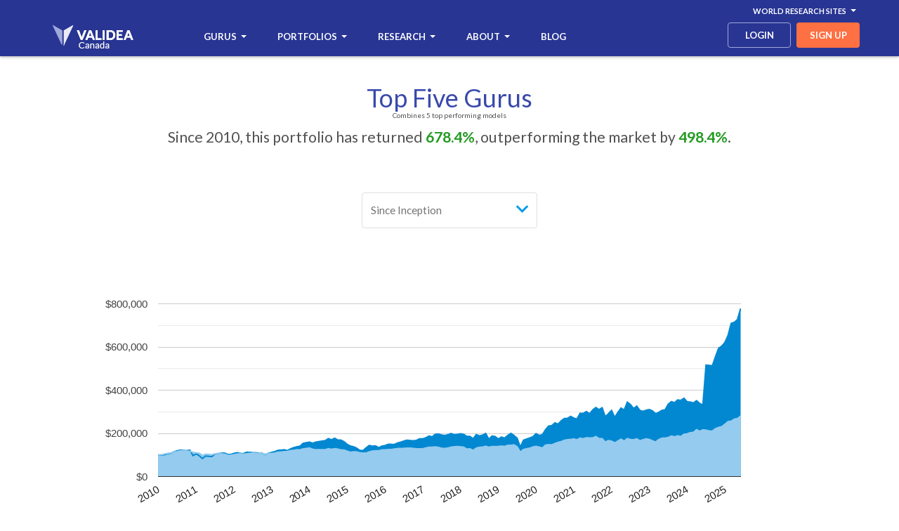

--- FILE ---
content_type: text/html
request_url: https://ca.validea.com/top-five-gurus-portfolio
body_size: 12649
content:

<!DOCTYPE html>
<html>
<head>
    <meta charset="utf-8" />
    <meta name="viewport" content="width=device-width, initial-scale=1.0, user-scalable=no">
	<meta http-equiv="content-language" content="en-us"> 
    <title>Validea Canada: Top Five Gurus</title>
    <link href='https://fonts.googleapis.com/css?family=Lato:100,300,400,700,400italic' rel='stylesheet' type='text/css'>
    <meta name="description" content="Validea's Top Five Gurus model portfolio is based on the published investment model developed by Validea.">
	<meta property="og:url" content="http://ca.validea.com/top-five-gurus-portfolio" />
	<meta property="og:type" content="website" />
	<meta property="og:title" content="Top Five Gurus" />
	<meta property="og:description" content="Validea's Top Five Gurus model portfolio is based on the published investment model developed by Validea." />
	<meta property="og:image"  content="http://ca.validea.com/images/logo-dark-sm.png" />
    <link href="../css/main.css" rel="stylesheet" />
<!-- Google tag (gtag.js) -->
<script async src="https://www.googletagmanager.com/gtag/js?id=G-FT9YDNM8VZ"></script>
<script>
  window.dataLayer = window.dataLayer || [];
  function gtag(){dataLayer.push(arguments);}
  gtag('js', new Date());

  gtag('config', 'G-FT9YDNM8VZ');
</script>
	<link rel="shortcut icon" href="../images/favicon.ico" type="image/icon"> 
	<link rel="icon" href="../images/favicon.ico" type="image/icon"> 
	<script type="text/javascript" src="https://www.google.com/jsapi"></script>
    <script type="text/javascript">
      google.load("visualization", "1", {packages:["corechart"]});
      google.setOnLoadCallback(drawChart);
      function drawChart() {
        var data = google.visualization.arrayToDataTable([
          ['Year', 'Top Five Gurus', 'TSX'],
		 ['2010',  100000,      100000],['2010',  99425.02,      100965.2],['2010',  101347.4,      104819.3],['2010',  105875.9,      107426],['2010',  108318.1,      109770.4],['2010',  114966.7,      113925.9],['2011',  119077.2,      114847.7],['2011',  123222.9,      119801.2],['2011',  121162.2,      119628.3],['2011',  120179.3,      118176.5],['2011',  122168.6,      116973.9],['2011',  97006.37,      112719.5],['2011',  105650.2,      109709],['2011',  96045.53,      108209.6],['2011',  83467.85,      98507.37],['2011',  95109.81,      103831.3],['2011',  93731.16,      103424.9],['2011',  92469.65,      101314.6],['2012',  104852.5,      105527],['2012',  106283.7,      107152.9],['2012',  108317.1,      105018.7],['2012',  108996.7,      104175.6],['2012',  102773.7,      98276.18],['2012',  102514.8,      98853.73],['2012',  107417.4,      101265.2],['2012',  110749.5,      104385.5],['2012',  107259,      105279.2],['2012',  106408.2,      103724],['2012',  112623.4,      105368.9],['2013',  112558.7,      107502],['2013',  110959.7,      108659.9],['2013',  110681.4,      108050.3],['2013',  107233.8,      105563.8],['2013',  107871.8,      107207.1],['2013',  101569.6,      102789.2],['2013',  107732.5,      105818.9],['2013',  112161.5,      107236.7],['2013',  115609.8,      108366.4],['2013',  121713.5,      113231.6],['2013',  122709.9,      113520.6],['2013',  124113.1,      115437.6],['2014',  120329.6,      116058.8],['2014',  128387.7,      120420.6],['2014',  134078.5,      121485.9],['2014',  138073,      124169],['2014',  140752.1,      123764.7],['2014',  154191.3,      128356.3],['2014',  157096.4,      129921.5],['2014',  159668.7,      132421.5],['2014',  154392,      126784.2],['2014',  159615.5,      123841.8],['2014',  161954,      124955.4],['2014',  164538.5,      124003.7],['2015',  166425.6,      124352],['2015',  175935.9,      129104.6],['2015',  170451.3,      126291.9],['2015',  177701,      129021.5],['2015',  169293.5,      127238.5],['2015',  168982.9,      123333.4],['2015',  161570.3,      122616.4],['2015',  148924.7,      117450.3],['2015',  141562.6,      112771.5],['2015',  138120.7,      114654.5],['2015',  131684.6,      114151.1],['2015',  121226.1,      110254.5],['2016',  120351.2,      108662.1],['2016',  133104.7,      108986.7],['2016',  144249.2,      114359.6],['2016',  140715.8,      118233.4],['2016',  142285.1,      119202],['2016',  133793.7,      119191],['2016',  141103.1,      123582.5],['2016',  143647,      123712.2],['2016',  149300.5,      124796.1],['2016',  149203.2,      125316.4],['2016',  148983.2,      127821.5],['2016',  155564.3,      129556.3],['2017',  159449.2,      130390.2],['2017',  164529.1,      130502],['2017',  168548.4,      131761.4],['2017',  166893.2,      132085.9],['2017',  165641.2,      130084.3],['2017',  167653.4,      128663],['2017',  175245.8,      128338.2],['2017',  174541.2,      128914.5],['2017',  179773.4,      132499.8],['2017',  187997.5,      135810.4],['2017',  184055.4,      136165.6],['2017',  196153,      137365.6],['2018',  197307.9,      135184],['2018',  192386.2,      130870.5],['2018',  190191.5,      130231.7],['2018',  193827.8,      132270.5],['2018',  199494,      136114.8],['2018',  193743.9,      137947],['2018',  195302.3,      139271.6],['2018',  198338.6,      137821.5],['2018',  195800,      136213.1],['2018',  186142.5,      127350.2],['2018',  186105.8,      128795.2],['2018',  174749,      121380.8],['2019',  194192.6,      131700.3],['2019',  188396.7,      135585.1],['2019',  191687.7,      136458.8],['2019',  199873.2,      140515],['2019',  172871.1,      135911.3],['2019',  187871.2,      138832.6],['2019',  185395.7,      139039.3],['2019',  173893.7,      139340.2],['2019',  183010,      141174.9],['2019',  178380.4,      139688.5],['2019',  190263.1,      144408.8],['2019',  200241.6,      144605.5],['2020',  190182.6,      146767.3],['2020',  177464.9,      137823.2],['2020',  136397.6,      113379.9],['2020',  168419.3,      125260.5],['2020',  173916.1,      128752.9],['2020',  178825.1,      131485.1],['2020',  184431.2,      137027.5],['2020',  198813.2,      139952.9],['2020',  190453,      136622.4],['2020',  193783.9,      132039.3],['2020',  217065,      145680.9],['2020',  234216.6,      147741.1],['2021',  235866.3,      146924.1],['2021',  248836.5,      153053.8],['2021',  242773.2,      158480.9],['2021',  258386.1,      161935.2],['2021',  268909.6,      168239.4],['2021',  269664.5,      170895.3],['2021',  278927,      171931],['2021',  270854.8,      174431.8],['2021',  266578,      170087.7],['2021',  293246.3,      178281],['2021',  292573.5,      175085.2],['2021',  301233.7,      179854.7],['2022',  290576.8,      178799.6],['2022',  308298.3,      179037.8],['2022',  319934.3,      185510.6],['2022',  309850.4,      175949.6],['2022',  318911.7,      175672.5],['2022',  276917.1,      159842.8],['2022',  291428.8,      166889.4],['2022',  306301.5,      163820.8],['2022',  274192.1,      156307.2],['2022',  296944.9,      164628.4],['2022',  317434.3,      173333.5],['2022',  308081.5,      164279.2],['2023',  344807.6,      175995.2],['2023',  333338.3,      171366.5],['2023',  315215.3,      170338.6],['2023',  326126.2,      174886],['2023',  306084.7,      165866.5],['2023',  302020.1,      170808.1],['2023',  307480.9,      174802.1],['2023',  310425.7,      171971.6],['2023',  304078.2,      165604.7],['2023',  291246.8,      159945.3],['2023',  297372.6,      171494.5],['2023',  306681.4,      177614],['2024',  309216,      178152.2],['2024',  335102.7,      181047.9],['2024',  347202.8,      187856.4],['2024',  342088.9,      184021.7],['2024',  355045.8,      188721.7],['2024',  352914.6,      185388.6],['2024',  362550.7,      195854.8],['2024',  346517.7,      197849.7],['2024',  345060.2,      203393.8],['2024',  340944,      204720],['2024',  351454.3,      217356.5],['2024',  338591.1,      209559],['2025',  330763.8,      216382.8],['2025',  516238.4,      215199.7],['2025',  514889.4,      211165.8],['2025',  512855.5,      210523.4],['2025',  554685.6,      221823.4],['2025',  594157.7,      227603.1],['2025',  604096.9,      231015.8],['2025',  621010.7,      242072.7],['2025',  653822,      254431.2],['2025',  709372.9,      256447.3],['2025',  714384.1,      265956.6],['2025',  727115.4,      268753.3],['2026',  778441.8,      280005.8],
        ]);
       if (screen.width > 768)
		{	   
        var options = {	  
		  vAxis: {format: '$#,###'},
		  
		  hAxis: {format: 'yy',slantedText: 1,showTextEvery: 12},
		  
		  colors: ['#0288d1','#95cbee'],
		  areaOpacity: [1],
		  fontName: ['sans-serif'],
		  fontSize: [15],
		  enableInteractivity: [0],
		  legend: {position: 'none'}
        };
		}
		else
		{
		  var options = {	  
		  vAxis: {format: 'short'},
		  colors: ['#0288d1','#95cbee'],
		  areaOpacity: [1],
		  fontName: ['sans-serif'],
		  fontSize: [15],
		  enableInteractivity: [0],
		  legend: {position: 'none'}
		}
		}

        var chart = new google.visualization.AreaChart(document.getElementById('chart_div'));
        chart.draw(data, options);
		
		function resizeHandler () {
			chart.draw(data, options);
		}
		if (window.addEventListener) {
			window.addEventListener('resize', resizeHandler, false);
		}
		else if (window.attachEvent) {
			window.attachEvent('onresize', resizeHandler);
		}
			
		  }
    </script>
	<script>
		function submitdropdown() {
	if ((document.form1.sid.value == "3") && (document.form1.changetid.value == 1))
		{
		document.form1.sid.value = "1";
		document.form1.submit();
		} 
	else if ((document.form1.sid.value == "3"))
		{
		document.form1.tid.value = "3";
		document.form1.submit();
		} 
	else if ((document.form1.tid.value == "3") && (document.form1.changesid.value == 1))
		{
		document.form1.tid.value = "1";
		document.form1.submit();
		} 
	else if ((document.form1.tid.value == "3"))
		{
		document.form1.sid.value = "3";
		document.form1.submit();
		} 
	else
	    {
		document.form1.submit();
		}
		}
	</script>
	
</head>

<body class="portfolio">


<header>
    <div class="container">
	      <div class="row">
        <div id="navbar-top" class="navbar-top navbar">
          <ul class="nav navbar-nav navbar-right">
            <li class="dropdown yamm nav-link"><a href="#" data-toggle="dropdown" class="navbar-top dropdown-toggle" aria-expanded="false">World Research Sites<b class="caret"></b></a>
              <ul class="dropdown-menu">
                <li class="dropdown">
                  <ul class="menu-content">
                    <li class="top-menu-item"><a class="top-menu-item" href="http://www.validea.com">US</a></li>
					<li class="top-menu-item"><a class="top-menu-item" href="http://ca.validea.com">Canada</a></li>
                  </ul>
                </li>
              </ul>
            </li>
          </ul>
        </div>
      </div>
      <div class="row">
        <div class="navbar yamm">
            <div class="navbar-header">
              <button type="button" data-toggle="collapse" data-target="#navbar-collapse-grid" class="navbar-toggle"><span class="icon-bar"></span><span class="icon-bar"></span><span class="icon-bar"></span></button><a href="/" class="navbar-brand"><span class="logo"></span></a>
            </div>
            <div id="navbar-collapse-grid" class="navbar-collapse collapse">
              <ul class="nav navbar-nav">
			   <li class="mobile-show dropdown yamm nav-link"><a href="#" data-toggle="dropdown" class="dropdown-toggle" aria-expanded="false">World Research Sites<b class="caret"></b></a>
                  <ul class="dropdown-menu">
                    <li class="dropdown">
                      <ul class="menu-content">
					  <li class="menu-item"><a href="http://www.validea.com">US</a></li>
                        <li class="menu-item"><a href="http://ca.validea.com">Canada</a></li>
                      </ul>
                    </li>
                  </ul>
                </li>
                <li class="dropdown yamm nav-link"><a href="/gurus" data-toggle="dropdown" class="dropdown-toggle" aria-expanded="false">Gurus<b class="caret"></b></a>
                  <ul class="dropdown-menu">
                    <li class="dropdown">
                      <ul class="menu-content">
					    <li class="menu-item"><a href="/gurus">All Gurus</a></li>
                        <li class="menu-item"><a href="/warren-buffett">Warren Buffett</a></li>
                        <li class="menu-item"><a href="/benjamin-graham">Benjamin Graham</a></li>
                        <li class="menu-item"><a href="/peter-lynch">Peter Lynch</a></li>
                        <li class="menu-item"><a href="/kenneth-fisher">Kenneth Fisher</a></li>
                        <li class="menu-item"><a href="/martin-zweig">Martin Zweig</a></li>
                        <li class="menu-item"><a href="/joel-greenblatt">Joel Greenblatt</a></li>
                        <li class="menu-item"><a href="/james-oshaughnessy">James O'Shaughnessy</a></li>
                        <li class="menu-item"><a href="/john-neff">John Neff</a></li>
                        <li class="menu-item"><a href="/david-dreman">David Dreman</a></li>
						<li class="menu-item"><a href="/motley-fool">Motley Fool</a></li>
						<li class="menu-item"><a href="/joseph-piotroski">Joseph Piotroski</a></li>
                      </ul>
                    </li>
                  </ul>
                </li>
                <li class="dropdown yamm nav-link"><a href="/portfolios" data-toggle="dropdown" class="dropdown-toggle" aria-expanded="false">Portfolios<b class="caret"></b></a>
                  <ul class="dropdown-menu">
                    <li class="dropdown">
                      <ul class="menu-content">
					    <li class="menu-item"><a href="/portfolios">All Portfolios</a></li>
                        <li class="menu-item"><a href="/small-cap-growth-investor-portfolio/motley-fool">Small-Cap Growth</a></li>
                        <li class="menu-item"><a href="/price-sales-investor-portfolio/kenneth-fisher">Price/Sales</a></li>
                        <li class="menu-item"><a href="/value-investor-portfolio/benjamin-graham">Value</a></li>
                        <li class="menu-item"><a href="/growth-investor-portfolio/martin-zweig">Growth</a></li>
                        <li class="menu-item"><a href="/p-e-growth-investor-portfolio/peter-lynch">P/E/Growth</a></li>
                        <li class="menu-item"><a href="/momentum-investor-portfolio">Momentum</a></li>
                        <li class="menu-item"><a href="/earnings-yield-investor-portfolio/joel-greenblatt">Earnings Yield</a></li>
                        <li class="menu-item"><a href="/patient-investor-portfolio/warren-buffett">Patient</a></li>
                        <li class="menu-item"><a href="/growth-value-investor-portfolio/james-oshaughnessy">Growth/Value</a></li>
                        <li class="menu-item"><a href="/low-pe-investor-portfolio/john-neff">Low P/E</a></li>
                        <li class="menu-item"><a href="/contrarian-investor-portfolio/david-dreman">Contrarian</a></li>
                        <li class="menu-item"><a href="/book-market-investor-portfolio/joseph-piotroski">Book/Market</a></li>
                        <li class="divider"></li>
                        <li class="menu-item"><a href="/top-five-gurus-portfolio">Top Five Gurus</a></li>
                        <li class="menu-item"><a href="/validea-hot-list-portfolio">Validea Hot List</a></li>
						
                      </ul>
                    </li>
                  </ul>
                </li>
                <li class="dropdown yamm nav-link"><a href="/hot-list" data-toggle="dropdown" class="dropdown-toggle" aria-expanded="false">Research<b class="caret"></b></a>
                  <ul class="dropdown-menu">
                    <li class="dropdown">
                      <ul class="menu-content">
						<li class="menu-item"><a href="/guru-analysis">Guru Analysis</a></li>
						<li class="menu-item"><a href="/guru-stock-screener">Guru Stock Screener</a></li>
                        <li class="menu-item"><a href="/rating-changes">Guru Rating Changes</a></li>
                        <li class="menu-item"><a href="/articles">Articles</a></li>
						
                      </ul>
                    </li>
                  </ul>
                </li>
                <li class="dropdown yamm nav-link"><a href="/about-us" data-toggle="dropdown" class="dropdown-toggle" aria-expanded="false">About<b class="caret"></b></a>
                  <ul class="dropdown-menu">
                    <li class="dropdown">
                      <ul class="menu-content">
						<li class="menu-item"><a href="/about-us">The Validea Story</a></li>
						<li class="menu-item"><a href="/videos">Videos</a></li>
						<li class="menu-item"><a href="/faq">FAQ</a></li>
						<li class="menu-item"><a href="/press">Press</a></li>
						<li class="menu-item"><a href="/contact">Contact Us</a></li>
                      </ul>
                    </li>
                  </ul>
                </li>
				
					<li class="nav-link"><a href="/blog">Blog</a></li>
				
              </ul>
              <ul class="nav navbar-nav navbar-right">
				
			    <li><a class="nav-link btn login" href="/login">login</a></li>
				
                <li><a class="nav-link btn signup" href="/signup">sign up</a></li>
				
              </ul>
            </div>
          </div>
        </div>
      </div>
  </header>

  <div class="hero clearfix">
    <div class="container">
				<div id="fb-root"></div>
		<script>(function(d, s, id) {
		  var js, fjs = d.getElementsByTagName(s)[0];
		  if (d.getElementById(id)) return;
		  js = d.createElement(s); js.id = id;
		  js.src = "//connect.facebook.net/en_US/sdk.js#xfbml=1&version=v2.5";
		  fjs.parentNode.insertBefore(js, fjs);
		}(document, 'script', 'facebook-jssdk'));</script>
		<!--<div class="socialshare">
			<div style="position:absolute;right:0;">
				<div class="col-sm-6 col-md-4 hidden-xs" style="width:70px;text-align:center;vertical-align:top;padding-left:1px;padding-right:1px;"><a href="https://twitter.com/share" class="twitter-share-button"{count} data-url="http://ca.validea.com/top-five-gurus-portfolio" data-via="guruinvestor">Tweet</a> <script>!function(d,s,id){var js,fjs=d.getElementsByTagName(s)[0],p=/^http:/.test(d.location)?'http':'https';if(!d.getElementById(id)){js=d.createElement(s);js.id=id;js.src=p+'://platform.twitter.com/widgets.js';fjs.parentNode.insertBefore(js,fjs);}}(document, 'script', 'twitter-wjs');</script></div>	
				<div class="col-md-4 hidden-xs hidden-sm" style="width:100px;text-align:center;vertical-align:top;;padding-left:1px;padding-right:1px;" class="hidden-xs"><script src="//platform.linkedin.com/in.js" type="text/javascript"> lang: en_US</script><script type="IN/Share" data-url="http://ca.validea.com/top-five-gurus-portfolio" data-counter="right"></script></div>
				<div class="col-sm-6 col-md-4 col-xs-12 fb-share-button" style="width:100px;text-align:center;vertical-align:top;;padding-left:1px;padding-right:1px;" data-href="http://ca.validea.com/top-five-gurus-portfolio" data-layout="button_count"></div>	
			</div>
		</div>-->
        <h1>Top Five Gurus</h1>
		
		<h5>Combines 5 top performing models</h5>
		
        <p class="performance-history">Since 2010, this portfolio has returned <strong class="hl-positive">678.4%</strong>, outperforming the market by <strong class="hl-positive">498.4%</strong>.</p>
        
		<div class="chart-menu-hl standard-form clearfix">
		
		<form action="/processing/formsubmit.asp" id=form1 name=form1 method="post">
		  <input type="hidden" name="pagebase" value="/top-five-gurus-portfolio">
		  <input type="hidden" name="portfolioid" value=17>
		  <input type="hidden" name="botdrop" value=0>
		  <input type="hidden" name="changetid" value=0>
		  <input type="hidden" name="changesid" value=0>
            <div class="form-group">
                <div class="form-control-wrapper">
                   
					<div class="styled-select" style="width:100%;">
					  <select name="pid" onchange="document.form1.rebaldate.value='';document.form1.submit();">
                        <option value="1" selected>Since Inception</option>
                        <option value="2">Year To Date</option>
                        <option value="4">Past 12 months</option>
                        <option value="5">Past 6 months</option>
                        <option value="6">Past 3 months</option>
                        <option value="7">Past month</option>
                        <option value="8">Past week</option>
						
						 <option value="31" >2025</option>
						
						 <option value="30" >2024</option>
						
						 <option value="29" >2023</option>
						
						 <option value="28" >2022</option>
						
						 <option value="27" >2021</option>
						
						 <option value="26" >2020</option>
						
						 <option value="25" >2019</option>
						
						 <option value="24" >2018</option>
						
						 <option value="23" >2017</option>
						
						 <option value="22" >2016</option>
						
						 <option value="21" >2015</option>
						
						 <option value="20" >2014</option>
						
						 <option value="19" >2013</option>
						
						 <option value="18" >2012</option>
						
						 <option value="17" >2011</option>
						
						 <option value="16" >2010</option>
						
					  </select>
					  <span class="icon-ic_keyboard_arrow_down_48px"></span>
					</div>
                </div>
            </div>
        </div>
        <div class="chart-container">
           <div id="chart_div" style="width: 100%; height: 400px;"></div>
        </div>
        <div class="chart-legend clearfix">
		    <div class="legend-item"><span></span> Top Five Gurus</div>
            <div class="legend-item"><span class="baseline"></span>TSX</div>
        </div>
		<p class="strategy-summary">This model selects stocks using five of our strategies with the best risk-adjusted returns. 20% of the portfolio is selected using each strategy.</p>
        <div class="chart-metrics">
          <div class="row">
            <div class="col-sm-4">
                <div class="well">
				<span class="data-item">Annual Return: <span class="positive">14.2%</span></span>
				
                  <span class="data-item">TSX: <span class="positive">6.9%</span></span>
				
                </div>
            </div>
            <div class="col-sm-4">
                <div class="well">
				<span class="data-item">Year To Date: <span class="positive">7.1%</span></span>
				
                  <span class="data-item">TSX: <span class="positive">4.2%</span></span>
				 
                </div>
            </div>
			<div class="col-sm-4">
				<div class="well">
				  <span class="data-item">Beta: <span>1.32</span></span>
                  <span class="data-item">Accuracy: <span>61.4%</span></span>
                </div>
            </div>
          </div>
        </div>
		<div><a href="javascript:showreturns('mpreturns');">Full Return History</a>
			<div id="mpreturns" class="hidden" style="padding-top:15px;">
				<div class="chart-metrics">
				  <div class="row">
				  		
					<div class="col-sm-4">
						<div class="well">
							<table style="width:100%;">
								<tr style="padding-bottom:10px;">
									<td style="width:33%;"><strong>Year</strong></td>
									<td style="width:33%;"><strong>Portfolio</strong></td>
									
									<td style="width:33%;"><strong>TSX</strong></td>
									
								</tr>
						
						     <tr>
							  <td>2010</td>
							  <td><span class="positive">15.0%</span></td>
							  <td><span class="positive">13.9%</span></td>
							</tr>
						 
						     <tr>
							  <td>2011</td>
							  <td><span class="negative">-19.6%</span></td>
							  <td><span class="negative">-11.1%</span></td>
							</tr>
						 
						     <tr>
							  <td>2012</td>
							  <td><span class="positive">21.8%</span></td>
							  <td><span class="positive">4.0%</span></td>
							</tr>
						 
						     <tr>
							  <td>2013</td>
							  <td><span class="positive">10.2%</span></td>
							  <td><span class="positive">9.6%</span></td>
							</tr>
						 
						     <tr>
							  <td>2014</td>
							  <td><span class="positive">32.6%</span></td>
							  <td><span class="positive">7.4%</span></td>
							</tr>
						 
						     <tr>
							  <td>2015</td>
							  <td><span class="negative">-26.3%</span></td>
							  <td><span class="negative">-11.1%</span></td>
							</tr>
						 
						     <tr>
							  <td>2016</td>
							  <td><span class="positive">28.3%</span></td>
							  <td><span class="positive">17.5%</span></td>
							</tr>
						 
							</table>
						</div>
					</div>
						
					<div class="col-sm-4">
						<div class="well">
							<table style="width:100%;">
								<tr style="padding-bottom:10px;">
									<td style="width:33%;"><strong>Year</strong></td>
									<td style="width:33%;"><strong>Portfolio</strong></td>
									
									<td style="width:33%;"><strong>TSX</strong></td>
									
								</tr>
						
						     <tr>
							  <td>2017</td>
							  <td><span class="positive">26.1%</span></td>
							  <td><span class="positive">6.0%</span></td>
							</tr>
						 
						     <tr>
							  <td>2018</td>
							  <td><span class="negative">-10.9%</span></td>
							  <td><span class="negative">-11.6%</span></td>
							</tr>
						 
						     <tr>
							  <td>2019</td>
							  <td><span class="positive">14.6%</span></td>
							  <td><span class="positive">19.1%</span></td>
							</tr>
						 
						     <tr>
							  <td>2020</td>
							  <td><span class="positive">17.0%</span></td>
							  <td><span class="positive">2.2%</span></td>
							</tr>
						 
						     <tr>
							  <td>2021</td>
							  <td><span class="positive">28.6%</span></td>
							  <td><span class="positive">21.7%</span></td>
							</tr>
						 
						     <tr>
							  <td>2022</td>
							  <td><span class="positive">2.3%</span></td>
							  <td><span class="negative">-8.7%</span></td>
							</tr>
						 
						     <tr>
							  <td>2023</td>
							  <td><span class="negative">-0.5%</span></td>
							  <td><span class="positive">8.1%</span></td>
							</tr>
						 
							</table>
						</div>
					</div>
						
					<div class="col-sm-4">
						<div class="well">
							<table style="width:100%;">
								<tr style="padding-bottom:10px;">
									<td style="width:33%;"><strong>Year</strong></td>
									<td style="width:33%;"><strong>Portfolio</strong></td>
									
									<td style="width:33%;"><strong>TSX</strong></td>
									
								</tr>
						
						     <tr>
							  <td>2024</td>
							  <td><span class="positive">10.4%</span></td>
							  <td><span class="positive">18.0%</span></td>
							</tr>
						 
						     <tr>
							  <td>2025</td>
							  <td><span class="positive">114.7%</span></td>
							  <td><span class="positive">28.2%</span></td>
							</tr>
						 
							<tr>
							  <td>2026 YTD</td>
							  <td><span class="positive">7.1%</span></td>
							  <td><span class="positive">4.2%</span></td>
							</tr>
							</table>
						</div>
					</div>
						
				  </div>
				</div>
		   </div>
		</div>
    </div>
  </div>
  
  <div class="featured-strip clearfix">
	
	    <p>See the Current Stocks in the Top Five Gurus Portfolio</p>
		<a class="btn btn-large" href="/signup">Sign Up Now!</a>
	
  </div>
  
  <a name="viewdrop"></a>
  <section class="bottom-divide">
    <div class="container" style="text-align:center">
      <h1>Portfolio Holdings</h1>
	  
		<input type="hidden" name="rebaldate" value="">
		
	</form>
      <table class="table standard-table stock-picks">
        <thead>
            <tr class="first">

				<th class="ticker">Ticker</th>
                <th class="company-name hidden-xs hidden-sm">Company</th>
                <th class="date-added">Date Added</th>
				
							<th class="return-rate">Return</th>
						

            </tr>
        </thead>
		<form id=form2 name=form2 method="post" action="/processing/formsubmit.asp">
			<input type="hidden" name="pagebase" value="/guru-analysis-detail">
			<input type="hidden" name="ticker" value="">
			<input type="hidden" name="portfolioid" value="">
        <tbody id="tableBody">
          
		  <tr>
              <td><a href="/guru-analysis/KNT">KNT</a></td>
              <td class="hidden-xs hidden-sm">K92 Mining Inc</td>
              <td>12/6/2024</td>

			  <td class="positive"><span class="icon-ic_keyboard_arrow_up_48px"></span>182.88%</td>
						  
			  

		  </tr>
		  
		  <tr>
              <td><a href="/guru-analysis/BMO">BMO</a></td>
              <td class="hidden-xs hidden-sm">Bank of Montreal</td>
              <td>1/3/2025</td>

			  <td class="positive"><span class="icon-ic_keyboard_arrow_up_48px"></span>36.78%</td>
						  
			  

		  </tr>
		  
		  <tr>
              <td><a href="/guru-analysis/CHR">CHR</a></td>
              <td class="hidden-xs hidden-sm">Chorus Aviation Inc</td>
              <td>7/19/2024</td>

			  <td class="positive"><span class="icon-ic_keyboard_arrow_up_48px"></span>17.50%</td>
						  
			  

		  </tr>
		  
          <tr>
              <td><img src="../images/portfolio/blur-ticker.png"></td>
              <td class="hidden-xs"><img src="../images/portfolio/blur-company.png"></td>
              <td><img src="../images/portfolio/blur-time.png"></td>
              <td class="positive"><img src="../images/portfolio/blur-return.png"></td>
          </tr>
		  
        </tbody>
      </table>
    </div>
  </section>
  </form>
  	  
	    <form action="/signup" id=formsu name=formsu method="post">
		<input type="hidden" name="redloc" value="/top-five-gurus-portfolio">
		<section>
			<p class="promo-text">Want to see all ten stock picks in this portfolio? Sign up today for a risk-free trial.</p>
			<a class="btn primary-CTA" href="javascript:document.formsu.submit()">Sign Up Today</a>
		</section>
		</form>
	  
	  <form id=form3 name=form3 method="post" action="/processing/formsubmit.asp">
	  <input type="hidden" name="pagebase" value="/guru-analysis-detail">
	  <input type="hidden" name="ticker" value="">
	  <input type="hidden" name="portfolioid" value="">
    
	<section>
    <div class="container">
      <h1 class="with-subtext">All-Time Top Performers</h1>
      <p class="subtext">Validea subscribers got advance notice on these remarkable stock moves.</p>
	  <h5>Tickers with ** denote stocks that no longer trade due to a corporate action, such as a buyout or merger.</h5>
      <table class="table standard-table stock-picks">
        <thead>
            <tr class="first">
                <th class="ticker">Ticker</th>
                <th class="company-name hidden-xs">Company</th>
                <th class="date-added hidden-xs">Days Held</th>
                <th class="return-rate">Return</th>
            </tr>
        </thead>
        <tbody id="tableBody">
		
		  <tr>
              <td><a href="/guru-analysis/CF">CF        </a></td>
              <td class="hidden-xs">Canaccord Genuity Group Inc</td>
              <td class="hidden-xs">560</td>
              <td class="positive"><span class="icon-ic_keyboard_arrow_up_48px"></span>136.38%</td>
          </tr>
		 
		  <tr>
              <td>**</td>
              <td class="hidden-xs">PETROBANK ENERGY AND RESOURCES LTD.</td>
              <td class="hidden-xs">112</td>
              <td class="positive"><span class="icon-ic_keyboard_arrow_up_48px"></span>120.31%</td>
          </tr>
		 
		  <tr>
              <td><a href="/guru-analysis/TECK.A">TECK.A    </a></td>
              <td class="hidden-xs">Teck Resources Ltd</td>
              <td class="hidden-xs">420</td>
              <td class="positive"><span class="icon-ic_keyboard_arrow_up_48px"></span>115.98%</td>
          </tr>
		 
		  <tr>
              <td><a href="/guru-analysis/DII.A">DII.A     </a></td>
              <td class="hidden-xs">Dorel Industries Inc</td>
              <td class="hidden-xs">448</td>
              <td class="positive"><span class="icon-ic_keyboard_arrow_up_48px"></span>106.90%</td>
          </tr>
		 
		  <tr>
              <td><a href="/guru-analysis/ALS">ALS       </a></td>
              <td class="hidden-xs">ALTIUS MINERALS CORPORATION</td>
              <td class="hidden-xs">476</td>
              <td class="positive"><span class="icon-ic_keyboard_arrow_up_48px"></span>100.08%</td>
          </tr>
		 
        </tbody>
      </table>
    </div>
  </section>
  
</form>
<script>
function verifyRequired() {

  if (document.icpsignup["fields_email"].value == "") {

    document.icpsignup["fields_email"].focus();

    alert("Please enter an email address!");

    return false;

  }

 

 

return true;

}
</script>
<footer>
  <div class="footer-contact">
    <div class="container">
      <div class="wrapper">
	  	  <form method=post id=icpsignup action="https://www.validea.com/processing/icontactform.asp" name="icpsignup" class="subscribe-email-form" accept-charset="UTF-8" onsubmit="return verifyRequired();" >
		<input type=hidden name=redirect value="https://ca.validea.com" />
		<input type=hidden name=errorredirect value="https://ca.validea.com" />
		<input type=hidden name="listid" value="226243">
		<input type=hidden name="specialid:226243" value="IDUP">
		<input type=hidden name=clientid value="378129">
		<input type=hidden name=formid value="15750">
		<input type=hidden name=reallistid value="1">
		<input type=hidden name=doubleopt value="0">
		  <p>Sign Up For Our Free Weekly Email Newsletter</p>
			<div class="input-group">
				<input class="form-control subscribe-input" id="fields_email" name="fields_email" placeholder="Enter your email" type="text">
				<span class="input-group-btn">
					<button class="btn btn-primary" type="submit">Sign Up</button>
				</span>
			</div>
			<span class="help-block">
				<span class="field-validation-valid" data-valmsg-for="EmailAddress" data-valmsg-replace="true"></span>
			</span>
		  </form>
      </div>
    </div>
  </div>
  <div class="container">
    <div class="wrapper">
      <nav>
	  	<dl class="about">
			<dt><a>About</a></dt>
            <dd><a href="/about-us">The Validea Story</a></dd>
			<dd><a href="/videos">Videos</a></dd>  
			<dd><a href="/faq">FAQ</a></dd>        
		    <dd><a href="/press">Press</a></dd>
			<dd><a href="/contact">Contact Us</a></dd>
        </dl>
        <dl class="gurus">
            <dt><a href="/gurus">Gurus</a></dt>
            <dd><a href="/warren-buffett">Warren Buffett</a></dd>
            <dd><a href="/benjamin-graham">Benjamin Graham</a></dd>
            <dd><a href="/peter-lynch">Peter Lynch</a></dd>
            <dd><a href="/kenneth-fisher">Kenneth Fisher</a></dd>          
            <dd><a href="/martin-zweig">Martin Zweig</a></dd>
            <dd><a href="/joel-greenblatt">Joel Greenblatt</a></dd>
            <dd><a href="/james-oshaughnessy">James O'Shaughnessy</a></dd>
            <dd><a href="/john-neff">John Neff</a></dd>
            <dd><a href="/david-dreman">David Dreman</a></dd>
			<dd><a href="/motley-fool">Motley Fool</a></dd>
			<dd><a href="/joseph-piotroski">Joseph Piotroski</a></dd>
        </dl>
        <dl class="portfolios">
            <dt><a href="/portfolios">Portfolios</a></dt>
            <dd><a href="/small-cap-growth-investor-portfolio/motley-fool">Small-Cap Growth</a></dd>
            <dd><a href="/price-sales-investor-portfolio/kenneth-fisher">Price/Sales</a></dd>
            <dd><a href="/value-investor-portfolio/benjamin-graham">Value</a></dd>
            <dd><a href="/growth-investor-portfolio/martin-zweig">Growth</a></dd>
            <dd><a href="/p-e-growth-investor-portfolio/peter-lynch">P/E/Growth</a></dd>
            <dd><a href="/momentum-investor-portfolio">Momentum</a></dd>
            <dd><a href="/earnings-yield-investor-portfolio/joel-greenblatt">Earnings Yield</a></dd>
            <dd><a href="/patient-investor-portfolio/warren-buffett">Patient</a></dd>
            <dd><a href="/growth-value-investor-portfolio/james-oshaughnessy">Growth/Value</a></dd>
            <dd><a href="/low-pe-investor-portfolio/john-neff">Low P/E</a></dd>
            <dd><a href="/contrarian-investor-portfolio/david-dreman">Contrarian</a></dd>
            <dd><a href="/book-market-investor-portfolio/joseph-piotroski">Book/Market</a></dd>
			<dd><a href="/validea-hot-list-portfolio">Validea Hot List</a></dd>
			<dd><a href="/top-five-gurus-portfolio">Top Five Gurus</a></dd>
			
        </dl>
        <dl class="resources">
		     <dt><a>Research</a></dt>
			 <dd><a href="/guru-analysis">Guru Analysis</a></dd>
			<dd><a href="/guru-stock-screener">Guru Stock Screener</a></dd>
            <dd><a href="/rating-changes">Guru Rating Changes</a></dd>
			<dd><a href="/articles">Articles</a></dd>
			
        </dl>
		 <dl class="blog no-child">
		 	
			<dt><a href="/blog">Blog</a></dt>
			
			<dd></dd>
        </dl>
        <dl class="faq no-child">
            <dt><a href="/faq">FAQs</a></dt>
			<dd></dd>
        </dl>
      </nav>
   <div class="logos">
        <div class="module social hidden-xs">

        <figure>
          <a href="https://twitter.com/GuruInvestor" target="_blank" class="channel-icon twitter" data-event="Social" data-location="Footer" id="link314258">
            <svg viewBox="0 0 122 100" preserveAspectRatio="xMinYMin meet" role="img" aria-label="Follow us on Twitter">
              <path d="M122,11.8l-14.3,13.3c0,1.6-0.2,3-0.2,4.1c-0.5,12.3-1.8,34.4-22.1,54.3C55.1,114.2,6.1,93.8,0,87.7c0,0,22.9,1,35.3-10.4 c0,0-17-2-21.8-17.4h12.2c0,0-21.6-5.3-21.6-24.8c0,0,6.6,2.5,13,3c0,0-19.1-13.8-9.2-32.6c0,0,18.8,24.3,51,25.5 C53.8,16.1,64.5,0,82.8,0c5.4,0,11.5,1.8,16,6.6c4.3-0.7,13.5-1.3,19.8-4.9l0.2,0.3l-11,11.8c0,0,8.7-1.5,14.2-2.3 C121.9,11.5,121.9,11.4,122,11.8z"></path>
            </svg>
          </a>
        </figure>

        <figure>
          <a href="https://www.facebook.com/valideainc" target="_blank" class="channel-icon facebook" data-event="Social" data-location="Footer" id="link314259">
            <svg viewBox="0 0 50 100" preserveAspectRatio="xMinYMin meet" role="img" aria-label="Like us on Facebook">
              <path d="M40.8,19c-7.1,0-7.9,4.2-7.9,8.6v6.7H50l-1.6,20.6H32.9V100H12V54.9H0V34.3h12V19.2C12,6.8,19.1,0,32.9,0H50v19H40.8z"></path>
            </svg>
          </a>
        </figure>

        <figure>
          <a href="https://plus.google.com/u/0/105029366852516528967" target="_blank" class="channel-icon gplus" data-event="Social" data-location="Footer" rel="publisher" id="link314260">
            <svg viewBox="0 0 100 100" preserveAspectRatio="xMinYMin meet" role="img" aria-label="Add us on Google Plus">
              <path d="M100,35.1v27.7H64V100H36V62.8H0V35.1h36V0H64v35.1H100z"></path>
            </svg>
          </a>
        </figure>

        <figure>
          <a href="https://www.linkedin.com/company/validea-com" target="_blank" class="channel-icon linkedin" data-event="Social" data-location="Footer" id="link314261">
            <svg viewBox="0 0 105.3 100" preserveAspectRatio="xMinYMin meet" role="img" aria-label="Connect with us on LinkedIn">
              <path d="M105.3,61.3V100H82.7V63.9c0-9.1-3.3-15.3-11.4-15.3c-6.2,0-9.9,4.2-11.6,8.2c-0.6,1.4-0.7,3.4-0.7,5.5V100H36.4 c0,0,0.3-61.1,0-67.5H59v9.6c0,0.1-0.1,0.1-0.1,0.2H59v-0.2c3-4.6,8.4-11.1,20.3-11.1C94.1,30.9,105.3,40.6,105.3,61.3z M12.8,0 C5.1,0,0,5,0,11.7c0,6.5,4.9,11.7,12.5,11.7h0.2c7.9,0,12.8-5.2,12.8-11.7C25.2,5,20.5,0,12.8,0z M1.3,100h22.6V32.5H1.3V100z"></path>
            </svg>
          </a>
        </figure>

        </div>
          <figure class="logo">
            <figcaption><a href="/disclaimer">Site Disclaimer</a></figcaption>
          </figure>
		  <div>Fundamental Data Provided by Refinitiv</div>
        </div>
    </div>
  </div>

</footer>

<script src="/scripts/min/scripts-min.js"></script>
<script>
	function showreturns(divid) {
	document.getElementById(divid).className = "";
}
	function hidereturns(divid) {
	document.getElementById(divid).className = "hidden";
} 
</script>
</body>
</html>

